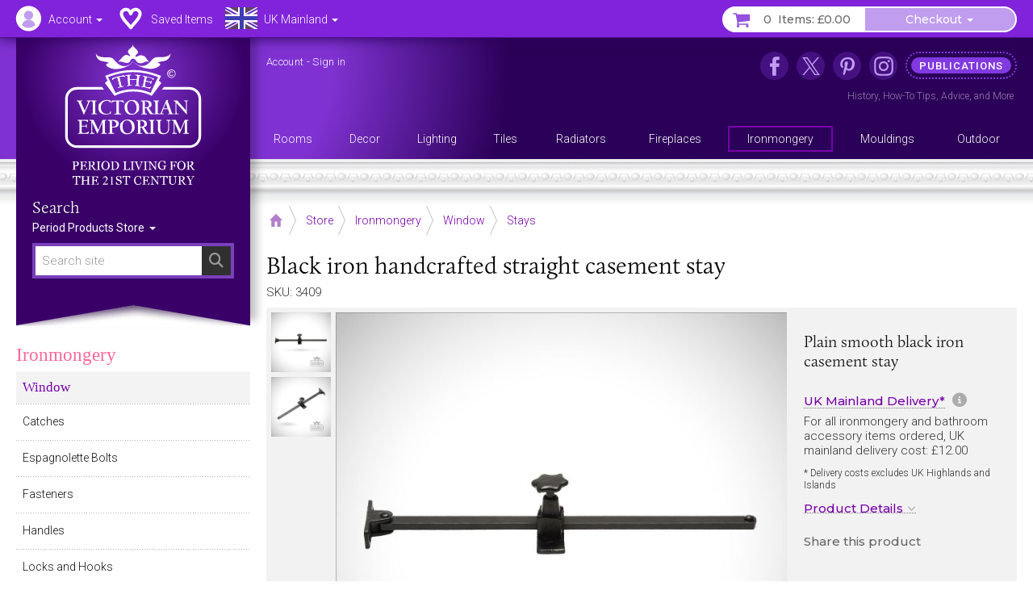

--- FILE ---
content_type: text/html; charset=UTF-8
request_url: https://www.thevictorianemporium.com/store/product/Black_iron_handcrafted_straight_casement_stay
body_size: 15879
content:
<!DOCTYPE html>
<html lang="en" class="no-js">
<head>
<meta charset="utf-8">
<meta name="copyright" content="The Victorian Emporium Ltd. All rights reserved.">
<meta name="viewport" content="width=device-width, initial-scale=1" id="viewport-meta">
<meta name="SKYPE_TOOLBAR" content="SKYPE_TOOLBAR_PARSER_COMPATIBLE"> 
<title>Black iron handcrafted straight casement stay | Stays</title>
<meta name="description" content="Buy Black iron handcrafted straight casement stay, Stays - Plain smooth black iron casement stay" />
<meta name="keywords" content="handcrafted,straight,casement,black,iron,stay, Stays" />
<link rel="canonical" href="https://www.thevictorianemporium.com/store/product/Black_iron_handcrafted_straight_casement_stay" />
<meta property="og:title" content="Black iron handcrafted straight casement stay | Stays" />
<meta property="og:description" content="Buy Black iron handcrafted straight casement stay, Stays - Plain smooth black iron casement stay" />
<meta property="og:url" content="https://www.thevictorianemporium.com/store/product/Black_iron_handcrafted_straight_casement_stay" />
<meta property="og:type" content="product">
<meta property="og:image" content="https://www.thevictorianemporium.com/images/uploads/products/3409/traditional_cast_door_furniture_latches_casement_stay_black_hand_forged_old_classical_victorian_decorative_reclaimed-ve1126__large.jpg">

<meta name="application-name" content="Victorian Emporium">

<link rel="apple-touch-icon" sizes="57x57" href="/images/icons/apple-icon-57x57.png">
<link rel="apple-touch-icon" sizes="60x60" href="/images/icons/apple-icon-60x60.png">
<link rel="apple-touch-icon" sizes="72x72" href="/images/icons/apple-icon-72x72.png">
<link rel="apple-touch-icon" sizes="76x76" href="/images/icons/apple-icon-76x76.png">
<link rel="apple-touch-icon" sizes="114x114" href="/images/icons/apple-icon-114x114.png">
<link rel="apple-touch-icon" sizes="120x120" href="/images/icons/apple-icon-120x120.png">
<link rel="apple-touch-icon" sizes="144x144" href="/images/icons/apple-icon-144x144.png">
<link rel="apple-touch-icon" sizes="152x152" href="/images/icons/apple-icon-152x152.png">
<link rel="apple-touch-icon" sizes="180x180" href="/images/icons/apple-icon-180x180.png">
<link rel="icon" type="image/png" sizes="192x192"  href="/images/icons/android-icon-192x192.png">
<link rel="icon" type="image/png" sizes="32x32" href="/images/icons/favicon-32x32.png">
<link rel="icon" type="image/png" sizes="96x96" href="/images/icons/favicon-96x96.png">
<link rel="icon" type="image/png" sizes="16x16" href="/images/icons/favicon-16x16.png">
<link rel="manifest" href="/manifest.json">
<meta name="msapplication-TileColor" content="#ffffff">
<meta name="msapplication-TileImage" content="/images/icons/ms-icon-144x144.png">
<meta name="theme-color" content="#3A2264">



	
	


<script>window.VE=window.VE||{};VE.environment="live";VE.current_url="https:\/\/www.thevictorianemporium.com\/store\/product\/Black_iron_handcrafted_straight_casement_stay";</script>




<script>
window.VE=window.VE||{},VE.url=window.location.href;var html=document.getElementsByTagName("html")[0];if(html.className=html.className.replace("no-js","js"),VE.isMobile=/Android|webOS|iPhone|iPad|iPod|BlackBerry|IEMobile|Opera Mini/i.test(navigator.userAgent),VE.isMobile&&html.classList.add("is-mobile"),VE.touchEnabled="ontouchstart"in window||navigator.maxTouchPoints>0||navigator.msMaxTouchPoints>0,VE.touchEnabled?html.classList.add("touch-enabled"):html.classList.add("touch-disabled"),VE.enableFeatures=!0,/MSIE (\d+\.\d+);/.test(navigator.userAgent)){var ieversion=new Number(RegExp.$1);ieversion<=7&&(VE.enableFeatures=!1)}window.requestAnimationFrame||(window.requestAnimationFrame=window.webkitRequestAnimationFrame||window.mozRequestAnimationFrame||window.oRequestAnimationFrame||window.msRequestAnimationFrame||function(e,n){return window.setTimeout(e,1e3/60)}),window.cancelRequestAnimationFrame||(window.cancelRequestAnimationFrame=window.webkitCancelRequestAnimationFrame||window.mozCancelRequestAnimationFrame||window.oCancelRequestAnimationFrame||window.msCancelRequestAnimationFrame||clearTimeout),document.addEventListener("DOMContentLoaded",(function(){const e=["keydown","mousemove","wheel","touchmove","touchstart","touchend"],n=setTimeout(i,5e3);function t(){i(),clearTimeout(n),e.forEach((function(e){window.removeEventListener(e,t,{passive:!0})}))}function i(){document.querySelectorAll("script[delay]").forEach((function(e){e.setAttribute("src",e.getAttribute("delay"))}))}e.forEach((function(e){window.addEventListener(e,t,{passive:!0})}))}));
</script>




<link rel="preconnect" href="https://js.sentry-cdn.com" crossorigin>
<link rel="preconnect" href="https://static.cloudflareinsights.com" crossorigin>
<link rel="preconnect" href="https://www.googletagmanager.com" crossorigin>
<link rel="dns-prefetch" href="https://js.sentry-cdn.com">
<link rel="dns-prefetch" href="https://static.cloudflareinsights.com">
<link rel="dns-prefetch" href="https://www.googletagmanager.com">




<script>
  window.sentryOnLoad = function () {
    Sentry.init({
      environment: "production",
      
      ignoreErrors: [
        /^BufferLoader: XHR error for undefined$/,
        /ResizeObserver loop limit exceeded/i,
        /Non-Error promise rejection captured/i,
        /^Load failed$/i,
        /^TypeError: Load failed$/i,
        /^TypeError: Failed to fetch$/i,
      ],
      
      denyUrls: [
        /embed.tawk.to/,
        /ct.pinterest.com/,
        /.*.pinimg.com/i, // Add Pinterest image domain
        /connect.facebook.net/i,
        /.*.clarity.ms/i,
      ],
      
      beforeSend(event, hint) {
        const error = hint?.originalException;
        const message = error?.message || event.exception?.values?.[0]?.value || "";
        
        // Check if it's a "Load failed" error
        const isLoadFailedError = (
          message === "Load failed" ||
          message === "TypeError: Load failed" ||
          message.includes("Load failed")
        );
        
        // Check for Pinterest in multiple locations
        const stackFrames = event.exception?.values?.[0]?.stacktrace?.frames || [];
        const hasPinterestStack = stackFrames.some(frame => 
          frame.filename?.includes("pinterest.com") || 
          frame.filename?.includes("pinimg.com")
        );
        
        const hasPinterestInEvent = (
          event.request?.url?.includes("pinterest") ||
          JSON.stringify(event).includes("pinterest") ||
          JSON.stringify(event).includes("pinimg")
        );
        
        // Consolidate Pinterest error filtering
        const isPinterestError = (
          message.includes("Could not establish connection") ||
          isLoadFailedError
        );
        
        if (isPinterestError && (hasPinterestStack || hasPinterestInEvent)) {
          return null;
        }
        
        // Also filter generic "Load failed" from third-party scripts
        if (isLoadFailedError && stackFrames.length === 0) {
          return null; // Likely a blocked third-party script
        }
        
        return event;
      },
      
      beforeSendTransaction(event) {
        const transaction = event.transaction || "";
        const thirdPartyDomains = ['clarity.ms', 'sharethis.com', 'tawk.to', 'pinterest.com'];
        
        if (thirdPartyDomains.some(domain => transaction.includes(domain))) {
          return null;
        }
        
        return event;
      },
      
      tracesSampleRate: 0.1,
      tracePropagationTargets: ["thevictorianemporium.com"],
    });
  };
</script>
<script src="https://js.sentry-cdn.com/04c73a8904f94a50bf3561527143a329.min.js" crossorigin="anonymous"></script><script>window.Sentry && Sentry.onLoad(function () { Sentry.setTag("ee_version", "7.5.16"); });</script>






<!-- connect to domain of font files -->
<link rel="preconnect" href="https://fonts.googleapis.com">
<link rel="preconnect" href="https://fonts.gstatic.com" crossorigin>
<link rel="preconnect" href="https://use.typekit.net" crossorigin>

<!-- optionally increase loading priority -->
<link rel="preload" as="style" href="https://fonts.googleapis.com/css2?family=Montserrat:wght@400;500&family=Roboto:wght@300;400;500&display=swap">
<!-- async CSS -->
<link rel="stylesheet" media="print" onload="this.onload=null;this.removeAttribute('media');" href="https://fonts.googleapis.com/css2?family=Montserrat:wght@400;500&family=Roboto:wght@300;400;500&display=swap">
<!-- no-JS fallback -->
<noscript><link rel="stylesheet" href="https://fonts.googleapis.com/css2?family=Montserrat:wght@400;500&family=Roboto:wght@300;400;500&display=swap"></noscript>







<link rel="stylesheet" type="text/css" href="/app/assets/bootstrap/css/master.css">




<link rel="stylesheet" type="text/css" href="/app/assets/fonts/fontawesome/css/fontawesome.min.css?1701296894">
<link rel="stylesheet" type="text/css" href="/app/assets/fonts/fontawesome/css/regular.min.css?1701296894">
<link rel="stylesheet" type="text/css" href="/app/assets/fonts/fontawesome/css/v4-font-face.min.css?1701296894">
<link rel="stylesheet" type="text/css" href="/app/assets/fonts/fontawesome/css/v4-shims.min.css?1701296894">


<link rel="stylesheet" type="text/css" href="/app/assets/js/packages/mmenu/mmenu.css?1605360676">
<link rel="stylesheet" type="text/css" href="/app/assets/js/packages/jbreadcrumb/css/breadcrumb.css?1590664792">
<link rel="stylesheet" type="text/css" href="/app/assets/js/packages/fancybox/jquery.fancybox.min.css?1584568724">
<link rel="stylesheet" type="text/css" href="/app/assets/js/packages/swiper/css/swiper.min.css?1592288328">


	
<link rel="stylesheet" type="text/css" href="/app/assets/css/main.css?1767449264">
<link rel="stylesheet" type="text/css" href="/app/assets/css/menus.css?1759396797">
<link rel="stylesheet" type="text/css" href="/app/assets/css/content.css?1767444388">



	<link rel="stylesheet" type="text/css" href="/app/assets/css/product_options.css?1749214031">
	<link rel="stylesheet" type="text/css" href="/app/assets/css/saved_items.css?1715588736">



	
	<link rel="stylesheet" type="text/css" href="/app/assets/js/packages/magiczoom/magiczoom.css?1677486052">
	<link rel="stylesheet" type="text/css" href="/app/assets/js/packages/magiczoom/magicscroll.css?1677486092">
	<link rel="stylesheet" type="text/css" href="/app/assets/js/packages/msdropdown/css/dd.css?1463883584">
	<link rel="stylesheet" type="text/css" href="/app/assets/js/packages/selectToUISlider/css/ui.slider.extras.css?1242216110">
	<link rel="stylesheet" type="text/css" href="/app/assets/css/products.css?1759248001">
	<link rel="stylesheet" type="text/css" href="/app/assets/css/xsell.css?1722511907">














	
	
		<!-- Google Tag Manager -->
<script>!function(){"use strict";function l(e){for(var t=e,r=0,n=document.cookie.split(";");r<n.length;r++){var o=n[r].split("=");if(o[0].trim()===t)return o[1]}}function s(e){return localStorage.getItem(e)}function u(e){return window[e]}function A(e,t){e=document.querySelector(e);return t?null==e?void 0:e.getAttribute(t):null==e?void 0:e.textContent}var e=window,t=document,r="script",n="dataLayer",o="https://sgtm.thevictorianemporium.com",a="https://load.sgtm.thevictorianemporium.com",i="dpp18cgdeaiet",c="8k=aWQ9R1RNLVdYNTVIOVE%3D&sort=desc",g="cookie",v="exp_uid_hash",E="",d=!1;try{var d=!!g&&(m=navigator.userAgent,!!(m=new RegExp("Version/([0-9._]+)(.*Mobile)?.*Safari.*").exec(m)))&&16.4<=parseFloat(m[1]),f="stapeUserId"===g,I=d&&!f?function(e,t,r){void 0===t&&(t="");var n={cookie:l,localStorage:s,jsVariable:u,cssSelector:A},t=Array.isArray(t)?t:[t];if(e&&n[e])for(var o=n[e],a=0,i=t;a<i.length;a++){var c=i[a],c=r?o(c,r):o(c);if(c)return c}else console.warn("invalid uid source",e)}(g,v,E):void 0;d=d&&(!!I||f)}catch(e){console.error(e)}var m=e,g=(m[n]=m[n]||[],m[n].push({"gtm.start":(new Date).getTime(),event:"gtm.js"}),t.getElementsByTagName(r)[0]),v=I?"&bi="+encodeURIComponent(I):"",E=t.createElement(r),f=(d&&(i=8<i.length?i.replace(/([a-z]{8}$)/,"kp$1"):"kp"+i),!d&&a?a:o);E.async=!0,E.src=f+"/"+i+".js?"+c+v,null!=(e=g.parentNode)&&e.insertBefore(E,g)}();</script>
<!-- End Google Tag Manager -->
	

	
	

	 

	




</head>
<body class="" data-catid="305" data-parent-cat="33" data-entry="3409" data-section="store" data-page="product">



	<!-- Google Tag Manager (noscript) -->
<noscript><iframe src="https://load.sgtm.thevictorianemporium.com/ns.html?id=GTM-WX55H9Q" height="0" width="0" style="display:none;visibility:hidden"></iframe></noscript>
<!-- End Google Tag Manager (noscript) -->





<div id="skip-link"><a href="#content">Skip to content - Black iron handcrafted straight casement stay</a></div>

<div id="outer-wrapper">

	<div id="header-bar" class="sticky mm-fixed fixfixed" role="navigation">
		<div id="header-toolbar"></div>
		<div id="headerbar-nav" class="container">
			
			<a href="https://www.thevictorianemporium.com/" target="_top" id="headerbar-logo"><img src="/app/assets/svg/VE-MobileLogo.svg" width="105" height="55" alt="The Victorian Emporium" title="The Victorian Emporium"></a>

<ul class="nav nav-pills">

	
	<li class="visible-xs visible-sm">
		<a id="btn-menu" href="#slidein-menu" class="navbar-toggle pull-left" aria-controls="slidein-menu">
			<span class="sr-only">Menu</span>
			<span class="icon-bar"></span>
		</a>
	</li>
	

	<li id="headerbar-account" class="dropdown top-dropdown">
		<a href="https://www.thevictorianemporium.com/account" class="icon dropdown-toggle" data-toggle="dropdown" title="Account"><span class="hidden-xs hidden-sm">Account </span><b class="caret"></b></a>
		<ul class="dropdown-menu">

			<li role="presentation" class="loggedin dropdown-header screen_name">Account</li>
			<li class="loggedin"><a href="https://www.thevictorianemporium.com/?ACT=488&return=store%2Fproduct%2FBlack_iron_handcrafted_straight_casement_stay"><i class="fa fa-sign-out fa-fw" aria-hidden="true"></i> Sign out</a></li>

			<li class="loggedout dropdown-header" role="presentation">Account Login</li>
			<li class="loggedout"><a href="https://www.thevictorianemporium.com/account/login" class="modal-window" data-href="/account/ajax_login?return=store%2Fproduct%2FBlack_iron_handcrafted_straight_casement_stay"><i class="fa fa-sign-in fa-fw" aria-hidden="true"></i> Sign In</a></li>
			<li class="loggedout"><a href="https://www.thevictorianemporium.com/account/register"><i class="fa fa-pencil-square-o fa-fw" aria-hidden="true"></i> Register</a></li>

			<li><a href="https://www.thevictorianemporium.com/account"><i class="fa fa-user fa-fw" aria-hidden="true"></i> My Account</a></li>

			<li role="presentation"><hr></li>

			<li><a href="https://www.thevictorianemporium.com/account/saved-items"><i class="fa fa-heart fa-fw" aria-hidden="true"></i> My Saved Items</a></li>
			<li><a href="https://www.thevictorianemporium.com/wishlist"><i class="fa fa-check-circle-o fa-fw" aria-hidden="true"></i> Specify Wishlist</a></li>

			<li class="visible-xxs" role="presentation"><hr></li>
			<li id="account-headerbar-location" class="headerbar-location visible-xxs">
			<form class="header_location_form save_location_form" method="post" action="https://www.thevictorianemporium.com/store/product/Black_iron_handcrafted_straight_casement_stay"  >
<div class='hiddenFields'>
<input type="hidden" name="ACT" value="32" />
<input type="hidden" name="RET" value="https://www.thevictorianemporium.com/store/product/Black_iron_handcrafted_straight_casement_stay" />
<input type="hidden" name="URI" value="store/product/Black_iron_handcrafted_straight_casement_stay" />
<input type="hidden" name="FRM" value="c437b0531e9d0828837d4a06b4e0c2cc" />
<input type="hidden" name="return" value="store/product/Black_iron_handcrafted_straight_casement_stay" />
<input type="hidden" name="ERR" value="Kjxdrk2A+s2XKgsG9Z/pEfS0q4suZlr/38K2Kmy1Ihc=" />
<input type="hidden" name="RLS" value="+wWMMqk571pjn2v8CI95DgOiMDEk9YhH7nPoVd+lh0c=" />
<input type="hidden" name="site_id" value="1" />
<input type="hidden" name="csrf_token" value="b09d9154c7645ff677003192aeab21e3630fe202" />
</div>


				<input type="hidden" name="save_member_data" value="yes">
				<ul class="location-select">
				
					<li class="UK active"><label class="UK icon" title="Excludes UK Highlands and Islands"><input type="radio" name="region" value="UK" checked="checked" data-label="UK Mainland">UK Mainland</label></li>
					
				
					<li class="UK_OTHER"><label class="UK_OTHER icon" title="UK Highlands and Islands only"><input type="radio" name="region" value="UK_OTHER" data-label="UK Other">UK Other</label></li>
					<li role="separator" class="divider"></li>
				
					<li class="EU"><label class="EU icon" title="European Union"><input type="radio" name="region" value="EU" data-label="EU">EU</label></li>
					
				
					<li class="US"><label class="US icon" title="United States"><input type="radio" name="region" value="US" data-label="US">US</label></li>
					
				
					<li class="WORLD"><label class="WORLD icon" title="Rest of World"><input type="radio" name="region" value="WORLD" data-label="Worldwide">Worldwide</label></li>
					
				
				</ul>
			</form>
			</li>

		</ul>
	</li>

	<li id="headerbar-lists" class="dropdown top-dropdown hidden-xs">
		<a href="https://www.thevictorianemporium.com/account/saved-items" class="icon" title="My Lists"><span class="hidden-xs hidden-sm">Saved Items</span></a>
	</li>

	<li id="headerbar-location" class="headerbar-location dropdown location-select top-dropdown hidden-xxs">
	<form class="header_location_form save_location_form" method="post" action="https://www.thevictorianemporium.com/store/product/Black_iron_handcrafted_straight_casement_stay"  >
<div class='hiddenFields'>
<input type="hidden" name="ACT" value="32" />
<input type="hidden" name="RET" value="https://www.thevictorianemporium.com/store/product/Black_iron_handcrafted_straight_casement_stay" />
<input type="hidden" name="URI" value="store/product/Black_iron_handcrafted_straight_casement_stay" />
<input type="hidden" name="FRM" value="8781b687eb3b8cdb63f83df0e1ebbd19" />
<input type="hidden" name="return" value="store/product/Black_iron_handcrafted_straight_casement_stay" />
<input type="hidden" name="ERR" value="tgIbA9frsGznE1M3lNSnjzgu0IJm+7Xo/DEw02mrZZI=" />
<input type="hidden" name="RLS" value="gOw0coGy7KSFqXNe3meHp9aNiGxnLjsZoR4s7EUXa+A=" />
<input type="hidden" name="site_id" value="1" />
<input type="hidden" name="csrf_token" value="b09d9154c7645ff677003192aeab21e3630fe202" />
</div>


		<input type="hidden" name="save_member_data" value="yes">
		
			<a href="#" class="icon icon-location dropdown-toggle UK" data-toggle="dropdown" title="Excludes UK Highlands and Islands">
				<span class="location-label hidden-xs hidden-sm">UK Mainland</span>
				<b class="caret"></b>
			</a>
		
		<ul class="dropdown-menu">
			<li class="dropdown-header">Location</li>
			
				<li class="UK active"><label class="UK icon" title="Excludes UK Highlands and Islands"><input type="radio" name="region" value="UK" checked="checked" data-label="UK Mainland">UK Mainland</label></li>
				
			
				<li class="UK_OTHER"><label class="UK_OTHER icon" title="UK Highlands and Islands only"><input type="radio" name="region" value="UK_OTHER" data-label="UK Other">UK Other</label></li>
				<li role="separator" class="divider"></li>
			
				<li class="EU"><label class="EU icon" title="European Union"><input type="radio" name="region" value="EU" data-label="EU">EU</label></li>
				
			
				<li class="US"><label class="US icon" title="United States"><input type="radio" name="region" value="US" data-label="US">US</label></li>
				
			
				<li class="WORLD"><label class="WORLD icon" title="Rest of World"><input type="radio" name="region" value="WORLD" data-label="Worldwide">Worldwide</label></li>
				
			
		</ul>
	</form>
	</li>

	<li id="header-basket" class="pull-right">
		<div class="btn-group">
			<a href="https://www.thevictorianemporium.com/store/basket" class="icon btn basket-btn header-totals" title="My Basket"><span class="items_count cart_items_count faded">&ndash;</span> <span class="items_total">Items: <span class="cart_subtotal_plus_tax faded">£&ndash;.&ndash;&ndash;</span></span></a>
			<div class="btn-group cart-items">
				<a href="https://www.thevictorianemporium.com/store/basket" class="btn btn-default dropdown-toggle items-btn" data-toggle="dropdown" aria-label="Checkout"> <span class="hidden-xxs">Checkout</span> <span class="caret"></span></a>
				<ul class="dropdown-menu">
					<li class="cart-loader"><i class="fa fa-refresh fa-spin"></i></li>
					<li class="header-basket-btn">
						<a href="https://www.thevictorianemporium.com/store/basket" class="btn btn-pink btn-md btn-block rounded basket-link">Basket</a>
					</li>
				</ul>
			</div>
		</div>
	</li>
</ul>

		</div>
	</div>

	<header id="header-wrapper">
	
		<div id="header" role="banner" class="container">
			<div id="header-inner">
				
				<div id="drape" class="hidden-xs hidden-sm">
					<div class="inner">
						<div id="logo"><a href="https://www.thevictorianemporium.com/"><img src="/app/assets/svg/VE-MainLogo-web-white-min.svg" alt="The Victorian Emporium - Period living for the 21st century" width="170" height="174" class="img-responsive center-block"></a></div>
						<div id="sitesearch" role="search">
							<label class="searchsite-title" for="drape-search">Search</label>
							

	<form class="site-search has-options" method="post" action="https://www.thevictorianemporium.com/"  >
<div class='hiddenFields'>
<input type="hidden" name="params" value="eyJyZXF1aXJlZCI6ImtleXdvcmRzIn0" />
<input type="hidden" name="ACT" value="249" />
<input type="hidden" name="site_id" value="1" />
<input type="hidden" name="csrf_token" value="b09d9154c7645ff677003192aeab21e3630fe202" />
</div>


		
		<div class="search-field">
			<input name="keywords" class="search-input data-hj-whitelist" id="drape-search" type="text" title="Search site" required="required" value="" size="20" maxlength="100" placeholder="Search site" autocomplete="off">
			
				<button type="submit" class="search-button hover" aria-label="Search"><span class="sr-only">Search</span><span class="icon fa fa-search" aria-hidden="true"></span></button>
			
		</div>

	

			<div class="dropdown channel-select">
				<button class="btn dropdown-toggle options" type="button" id="drapeChannelSelectMenu" aria-label="Sort By" data-toggle="dropdown" aria-haspopup="true" aria-expanded="true">
					
						Period Products Store
					
					<span class="selector"><span class="caret"></span></span>
				</button>

				<ul class="dropdown-menu dropdown-radio" aria-labelledby="drapeChannelSelectMenu">
					
						<li class="active"><label><input type="radio" value="products" name="channel" checked><i>Period Products Store</i></label></li>
						
						<li><label><input type="radio" value="publications" name="channel"><i>Publications</i></label></li>
					
				</ul>
			</div>

	

	</form>



						</div>
					</div>
				</div>

				<div id="utility" class="hidden-xs hidden-sm">
	
					<p class="account_info">
						<a href="https://www.thevictorianemporium.com/account" class="screen_name" aria-label="Account">Account</a> -
						<a href="https://www.thevictorianemporium.com/?ACT=488&return=store%2Fproduct%2FBlack_iron_handcrafted_straight_casement_stay" class="loggedin">Sign out</a> 
						<a href="https://www.thevictorianemporium.com/account/login" class="loggedout modal-window" data-href="/account/ajax_login?return=store%2Fproduct%2FBlack_iron_handcrafted_straight_casement_stay">Sign in</a> 
					</p>
	

<ul id="header-links">
	
					
						<li class="nav1 icon facebook"><a href="https://www.facebook.com/thevictorianemporium" target="_blank" rel="noopener" title="The Victorian Emporium on Facebook" aria-label="The Victorian Emporium on Facebook"><span>Facebook</span></a>
							
						</li>
					
						<li class="nav2 icon x"><a href="https://twitter.com/VictorianStore" target="_blank" rel="noopener" title="The Victorian Emporium on X (Twitter)" aria-label="The Victorian Emporium on X (Twitter)"><span>X Twitter</span></a>
							
						</li>
					
						<li class="nav3 icon pinterest"><a href="https://www.pinterest.com/victorianstore/" target="_blank" rel="noopener" title="The Victorian Emporium on Pinterest" aria-label="The Victorian Emporium on Pinterest"><span>Pinterest</span></a>
							
						</li>
					
						<li class="nav4 icon instagram"><a href="https://www.instagram.com/victorianemporium/" target="_blank" rel="noopener" title="The Victorian Emporium on Instagram" aria-label="The Victorian Emporium on Instagram"><span>Instagram</span></a>
							
						</li>
					
						<li class="nav5 tag"><a href="https://www.thevictorianemporium.com/publications" title="Read more in our publications section" aria-label="Read more in our publications section"><span>Publications</span></a>
							<div class="navinfo"><a href="/publications/history">History</a>, <a href="/publications/tips">How-To Tips</a>, <a href="/publications/advice">Advice</a>, and <a href="/publications" aria-label="Read more in our Publications section">More</a></div>
						</li>
					
</ul>
				</div>

				<div id="main-menu" class="row hidden-xs">
					<nav id="nav" itemscope itemtype="http://schema.org/SiteNavigationElement">

						
							<ul id="topnav">
							
								<li itemprop="name" class="level1" data-catid="59">
									<a itemprop="url" href="https://www.thevictorianemporium.com/store/category/rooms" class="level1" aria-haspopup="true"><span>Rooms</span></a>
								</li>
							
								<li itemprop="name" class="level1" data-catid="60">
									<a itemprop="url" href="https://www.thevictorianemporium.com/store/category/decor" class="level1" aria-haspopup="true"><span>Decor</span></a>
								</li>
							
								<li itemprop="name" class="level1" data-catid="4">
									<a itemprop="url" href="https://www.thevictorianemporium.com/store/category/lighting" class="level1" aria-haspopup="true"><span>Lighting</span></a>
								</li>
							
								<li itemprop="name" class="level1" data-catid="1">
									<a itemprop="url" href="https://www.thevictorianemporium.com/store/category/tiles" class="level1" aria-haspopup="true"><span>Tiles</span></a>
								</li>
							
								<li itemprop="name" class="level1" data-catid="31">
									<a itemprop="url" href="https://www.thevictorianemporium.com/store/category/radiators" class="level1" aria-haspopup="true"><span>Radiators</span></a>
								</li>
							
								<li itemprop="name" class="level1" data-catid="291">
									<a itemprop="url" href="https://www.thevictorianemporium.com/store/category/fireplaces" class="level1" aria-haspopup="true"><span>Fireplaces</span></a>
								</li>
							
								<li itemprop="name" class="level1" data-catid="33">
									<a itemprop="url" href="https://www.thevictorianemporium.com/store/category/ironmongery" class="level1" aria-haspopup="true"><span>Ironmongery</span></a>
								</li>
							
								<li itemprop="name" class="level1" data-catid="290">
									<a itemprop="url" href="https://www.thevictorianemporium.com/store/category/mouldings" class="level1" aria-haspopup="true"><span>Mouldings</span></a>
								</li>
							
								<li itemprop="name" class="level1" data-catid="61">
									<a itemprop="url" href="https://www.thevictorianemporium.com/store/category/outdoor-and-garden" class="level1" aria-haspopup="true"><span>Outdoor</span></a>
								</li>
							
							</ul>
						

					</nav>
				</div>

			</div>
		</div>
		<div class="header-decor"></div>
</header>

	<div id="wrapper">
		<div id="canvas" class="container-fixed">

			

			

			<div id="container" class="shade">

				



















	

	
	

	
	








 




	
	
	
	
	

	

	
		
		
		
		
			 
				
			
		
	

	

	
	
	
<div class="container">

	<div id="main" role="main">

		
<div class="toolbar-container">
	<div class="toolbar">
		
			<div class="breadCrumbHolder module" itemscope itemtype="http://schema.org/BreadcrumbList">
		<div class="breadCrumb module">
			<ul>
	
				<li itemprop="itemListElement" itemscope itemtype="http://schema.org/ListItem" class="first"><a href="https://www.thevictorianemporium.com/" itemprop="item" class="breadcrumb-icon icon-home"><span class="sr-only" itemprop="name">Home</span></a><meta itemprop="position" content="0" /></li>

		
			
				<li itemprop="itemListElement" itemscope itemtype="http://schema.org/ListItem"><a href="https://www.thevictorianemporium.com/store" itemprop="item"><span itemprop="name">Store</span></a><meta itemprop="position" content="1" /></li> 		
				 <li itemprop="itemListElement" itemscope itemtype="http://schema.org/ListItem"><a href="https://www.thevictorianemporium.com/store/category/ironmongery" itemprop="item"><span itemprop="name">Ironmongery</span></a><meta itemprop="position" content="2" /></li> <li itemprop="itemListElement" itemscope itemtype="http://schema.org/ListItem"><a href="https://www.thevictorianemporium.com/store/category/window" itemprop="item"><span itemprop="name">Window</span></a><meta itemprop="position" content="3" /></li> <li itemprop="itemListElement" itemscope itemtype="http://schema.org/ListItem"><a href="https://www.thevictorianemporium.com/store/category/window-stays" itemprop="item"><span itemprop="name">Stays</span></a><meta itemprop="position" content="4" /></li>
			
			
			
			
			
		
		
	
		
	
			</ul>
		</div>
		<div class="shadeOverlay"></div>
	</div>
	
	

		<div class="search-bar">
			<button type="button" class="btn search-btn" data-toggle="collapse" data-target="#searchBar" aria-expanded="false" aria-controls="searchBar"><span class="sr-only">Search Site</span><span class="search-icon" aria-hidden="true"></span></button>
			<div class="collapse" id="searchBar">
				

	<form class="site-search has-options" method="post" action="https://www.thevictorianemporium.com/"  >
<div class='hiddenFields'>
<input type="hidden" name="params" value="eyJyZXF1aXJlZCI6ImtleXdvcmRzIn0" />
<input type="hidden" name="ACT" value="249" />
<input type="hidden" name="site_id" value="1" />
<input type="hidden" name="csrf_token" value="b09d9154c7645ff677003192aeab21e3630fe202" />
</div>


		
		<div class="search-field">
			<input name="keywords" class="search-input data-hj-whitelist" type="text" title="Search site" required="required" value="" size="20" maxlength="100" placeholder="Search site" autocomplete="off">
			
				<button type="submit" class="search-button hover" aria-label="Search"><span class="sr-only">Search</span><span class="icon fa fa-search" aria-hidden="true"></span></button>
			
		</div>

	

			<div class="dropdown channel-select">
				<button class="btn dropdown-toggle options" type="button" id="channelSelectMenu" aria-label="Sort By" data-toggle="dropdown" aria-haspopup="true" aria-expanded="true">
					
						Store
					
					<span class="selector"><span class="caret"></span></span>
				</button>

				<ul class="dropdown-menu dropdown-radio" aria-labelledby="channelSelectMenu">
					
						<li class="active"><label><input type="radio" value="products" name="channel" checked><i>Store</i></label></li>
						
						<li><label><input type="radio" value="publications" name="channel"><i>Publications</i></label></li>
					
				</ul>
			</div>

	

	</form>



			</div>
		</div>
		
	</div>
</div>


		<div class="row pad-left">

			<div id="main-content">

				<article id="content" itemscope itemtype="http://schema.org/Product">

					
						<meta itemprop="sku" content="3409">
						<meta itemprop="productID" content="3409">
						
							
							
						
					

					<div class="product-heading">
						
							<h1 itemprop="name"><span class="eepfe eepfe-6a0953cb53e462922a3803a89ed6907b"></span>Black iron handcrafted straight casement stay</h1>
						
						<p class="sku">SKU: 3409</p>
					</div>

					<div id="product" class="clearfix" data-entry-id="3409">

						<div class="product-display clearfix">
<span class="eepfe eepfe-48cd6ff807643d88fca1379bc95e42bd editAbsolute"></span>
							<div class="product-images">
								




	<div class="product-image">
		<div class="zoom-image">

			
			

			
				
					
					<a href="https://www.thevictorianemporium.com/images/uploads/products/3409/traditional_cast_door_furniture_latches_casement_stay_black_hand_forged_old_classical_victorian_decorative_reclaimed-ve1126__large.jpg" class="MagicZoom" id="zoom" data-options="zoomPosition: inner;">
						<img src="https://www.thevictorianemporium.com/images/uploads/products/3409/traditional_cast_door_furniture_latches_casement_stay_black_hand_forged_old_classical_victorian_decorative_reclaimed-ve1126__medium.jpg" class="image" alt="Black iron handcrafted straight casement stay" width="640" height="640" itemprop="image">
					</a>
				
			
			
		</div>
	</div>


	<div class="product-thumbs">
		<ul class="thumbs MagicScroll" id="productThumbs">

			

			
				
				<li>
					<a href="https://www.thevictorianemporium.com/images/uploads/products/3409/traditional_cast_door_furniture_latches_casement_stay_black_hand_forged_old_classical_victorian_decorative_reclaimed-ve1126__large.jpg" data-image-id="4662" data-zoom-id="zoom" data-image="https://www.thevictorianemporium.com/images/uploads/products/3409/traditional_cast_door_furniture_latches_casement_stay_black_hand_forged_old_classical_victorian_decorative_reclaimed-ve1126__large.jpg">
						<img src="https://www.thevictorianemporium.com/images/uploads/products/3409/traditional_cast_door_furniture_latches_casement_stay_black_hand_forged_old_classical_victorian_decorative_reclaimed-ve1126__thumb.jpg" alt="Traditional Cast Door Furniture Latches Casement Stay Black Hand Forged Old Classical Victorian Decorative Reclaimed Ve1126" width="74" height="74">
					</a>
				</li>
				
			
				
				<li>
					<a href="https://www.thevictorianemporium.com/images/uploads/products/3409/traditional_cast_door_furniture_latches_casement_stay_black_hand_forged_old_classical_victorian_decorative_reclaimed-ve1126b__large.jpg" data-image-id="4663" data-zoom-id="zoom" data-image="https://www.thevictorianemporium.com/images/uploads/products/3409/traditional_cast_door_furniture_latches_casement_stay_black_hand_forged_old_classical_victorian_decorative_reclaimed-ve1126b__large.jpg">
						<img src="https://www.thevictorianemporium.com/images/uploads/products/3409/traditional_cast_door_furniture_latches_casement_stay_black_hand_forged_old_classical_victorian_decorative_reclaimed-ve1126b__thumb.jpg" alt="Traditional Cast Door Furniture Latches Casement Stay Black Hand Forged Old Classical Victorian Decorative Reclaimed Ve1126b" width="74" height="74">
					</a>
				</li>
				
			
		
		</ul>
	</div>




							</div>

							<div class="product-info">

								<div class="info">

									<h2><span class="eepfe eepfe-1a494db83891a62dbe72e630ff717227"></span>Plain smooth black iron casement stay</h2>


	
	

		
									
										<h3><span class="modal-window" data-href="/checkout/x_shipping_location?return=store%2Fproduct%2FBlack_iron_handcrafted_straight_casement_stay&amp;submit=1">
											UK Mainland Delivery*
											
											</span>
											 <a href="/about/shipping_rates" target="_blank" class="shipping-info-tooltip fa fa-info-circle jqtooltip" aria-hidden="true" title="Our delivery fees may cover the cost of shipping oversized items or the full dispatch cost for multiple or any quantity of products from the same range."></a>
											</h3>
										
											
												<p>For all ironmongery and bathroom accessory items ordered, UK mainland delivery cost: £12.00</p>
											
											
										
										

<p class="smalltext">* Delivery costs excludes UK Highlands and Islands</p>


									
		
	



									

									<p><a href="#product-description" class="readmore scroll-to-anchor">Product Details</a></p>

									

								</div>

								<div class="product-share">
									<h3>Share this product</h3>
									<div class="share">
										<div class="sharethis-inline-share-buttons"></div>
									</div>
								</div>

							</div>

						</div>


						<div class="product-purchase clearfix only">
							<div id="purchase" itemprop="offers" itemscope itemtype="http://schema.org/Offer">

								<meta itemprop="url" content="https://www.thevictorianemporium.com/store/product/Black_iron_handcrafted_straight_casement_stay">
								<meta itemprop="itemCondition" content="NewCondition">
								<meta itemprop="priceCurrency" content="GBP">

								
									<meta itemprop="price" content="24.00">
								

								
									<meta itemprop="sku" content="3409">
								

								<div class="price-display product-options-container">

									<div class="pricetag">

										<div class="shortlist-container">
											<a class="shortlist shortlist-add">Save Item</a>
										</div>

										<div id="priceinfo">
											<span class="label">
<span class="eepfe eepfe-a28779126dfc03b2bd6484df9d5efa57"></span>
												
													Price
												
											</span>
											
											<span class="price">
<span class="eepfe eepfe-b14cc44771ecfc9656c59d1c7296b620"></span>
												
													£24.00
												
											</span>
										</div>

										
										
									</div>

									
									<div class="leadtime sprite-icon icon-delivery vertical-center"><span class="vertical-center-inner">
<span class="eepfe eepfe-901179d311995ccff5bf3da6106bdee7"></span>
										
											
												
													
														Delivery: 3 days
													
												
												
											
										
									</span></div>

								</div>

								<div class="product-options-container">
									<div class="product-options product-options-wrapper">

										

												
													<meta itemprop="availability" content="InStock">
												

												



	<form id="add_to_cart_form_3409" class="add_to_cart_form" name="add_to_cart_form_3409" method="post" action="https://www.thevictorianemporium.com/store/product/Black_iron_handcrafted_straight_casement_stay"  >
<div class='hiddenFields'>
<input type="hidden" name="ACT" value="27" />
<input type="hidden" name="RET" value="https://www.thevictorianemporium.com/store/product/Black_iron_handcrafted_straight_casement_stay" />
<input type="hidden" name="URI" value="store/product/Black_iron_handcrafted_straight_casement_stay" />
<input type="hidden" name="FRM" value="1b56e9d3049302ffebdd8f864f51bcb8" />
<input type="hidden" name="entry_id" value="3409" />
<input type="hidden" name="return" value="store/basket" />
<input type="hidden" name="error_handling" value="inline" />
<input type="hidden" name="AUP" value="rme764VORLz4Mtvxhu1qeFRispaht3Na3ieYzio/zHI=" />
<input type="hidden" name="AUW" value="0PBz2v1OFYJvfNLBy323PkSa9WIEjj04ZiSCiD0Pyh4=" />
<input type="hidden" name="AUS" value="uamPNHpbFnxfzoWYLEM7o+AhFzedMcJng4bIC885fIk=" />
<input type="hidden" name="OTF" value="YsVvJ/Q+x/D2FEgAUnSRxJjZ0pHgih4tY/L2x72aXZ0=" />
<input type="hidden" name="LIC" value="ZWuK+eAIC6erBNECPhF2j0+7ZZdw8mtBjfjOujXCM+U=" />
<input type="hidden" name="ERR" value="4SJ/FYqnqnXlhevihm7j6qA7IsDl4qEhSTBHPQDEU8E=" />
<input type="hidden" name="RLS" value="MdB/JeIUNphcd/DpnbpnT5aKVAjNx0IeOBvRutDoOp8=" />
<input type="hidden" name="NTX" value="9/oTcNs+OCN8Z215uSnGMSBpXNQa9kmk3WptBPjTZco=" />
<input type="hidden" name="NSH" value="tBle2LN7HLHssY3BEdPfjcQXrj1jvLM5B7ap6O/TYJ0=" />
<input type="hidden" name="site_id" value="1" />
<input type="hidden" name="csrf_token" value="b09d9154c7645ff677003192aeab21e3630fe202" />
</div>



		
		
		<input type="hidden" name="product_price" value="20" class="product_price">
		<input type="hidden" name="calculated_price" value="20" class="calculated_price">
		<input type="hidden" name="tax_rate" value="0.2" class="tax_rate">
		<input type="hidden" name="title" value="Black iron handcrafted straight casement stay">
		<input type="hidden" name="product_list_name" value="Product Detail">
		<input type="hidden" name="product_category" value="ironmongery/window/window-stays">
		<input type="hidden" name="product_brand" value="">
		
			<input type="hidden" name="confirm_dialog" value="xsell">
		
		
		
		
		

		<fieldset name="cart_options" class="cart_options">

			<noscript><p class="notice">You need to enable javascript to fully use these options</p></noscript>

			<div id="inline-errors" >
				<ul class="errors">
				
				
				</ul>
			</div>

			<div class="inner clearfix">

				

					
					






<div class="control-group field-select selects">
					<label>
						
						
							
							Size:
						
					</label>
				
					<div class="options-field">
						<select class="option options_select" name="item_options[product_size]">
						
							
	<option value="254mm  " class="option-products"
		
		
		

			
			
		
		
		
		
		
		
			
		
	>
		254mm  
	</option>



						
							
	<option value="304mm" class="option-products"
		
		 data-price="2" 
		

			
			
		
		
		
		
		
		
			
		
	>
		304mm
	</option>



						
							
	<option value="381mm" class="option-products"
		
		 data-price="2" 
		

			
			
		
		
		
		
		
		
			
		
	>
		381mm
	</option>



						
						</select>
					</div>
				
				
				</div>



				
			</div>

			<p class="sale-price">
				Price to Pay: 
				
					&pound;<span class="price-total">24.00</span> 
				
				
				<span class="tax">incl. VAT</span>
			</p>
			
		</fieldset>


<super-payment-method-title cartamount="2400" page="checkout" cartid="89776356" width="100%"></super-payment-method-title>


		
			<div class="add_to_cart">
				<div class="cart_inventory">
					<div class="cart_inventory_input">
						<label for="product_quantity_3409">Qty:</label>
						<input type="number" id="product_quantity_3409" name="quantity" min="1" step="1" placeholder="1">
					</div>
				</div>
				<button type="submit" name="add_to_cart" class="add_to_cart_btn">Add to Basket</button>
			</div>
		

		
			<div class="cart_extra clearfix element">
				
			</div>
			
			<div class="cart_info">
				
				<p class="sample_contents"></p>
			</div>
		

	</form>

											

<span class="eepfe eepfe-01662142b8b1356b6153774593bf3d2f"></span>

										
										<div class="product-wishlist-menu">
											<div class="wishlist-menu">
												<div class="expand-bttn btn btn-default btn-block">
													<span class="sr-only">Specify</span>
												</div>
											</div>
										</div>

									</div>
								</div>

							</div>

							<div id="product-description" class="product-description">
								<section class="section product-accordion collapseall openfirst">


									



									
										<div class="heading"><h2>Dimensions</h2></div>
									
									<div class="content clearfix" itemprop="description">

										<span class="eepfe eepfe-dd9824b43c660c39ba3e7014fb70c622"></span>

										
											
											<div class="description">Comes in a choice of 3 sizes<br />
254mm&nbsp;<br />
304mm&nbsp;<br />
381mm</div>
										
										
										

										

										
									</div>




									
									 





								
								
									
									
																					





	



									


	
										<div class="heading shipping-block-header">
											<h2>We ship worldwide! <i class="shipping-icon"></i></h2>
										</div>
										<div class="content shipping-block-content">
											<p>We can ship many of our products to any country*. You can request a shipping quote from your basket where we can arrange a shipping cost for you to checkout with.</p>
											<p class="note smalltext">*excludes fragile and breakable items</p>
											<a href="/store/quote_request" class="shipping-button">Get shipping quote.</a>
										</div>
	

									 









	

								

									
									

										
	
											<div id="range" class="heading xsell-sets"><h2>Other products in this range</h2></div>
														<div class="content clearfix">
															Product Group - Casement Stay
															<div class="swiper-carousel swiper-related featured-items element" data-entry-id="44917">
																<div class="swiper-container">
																	<div class="swiper-wrapper">
													
																			<div class="item swiper-slide">
																				<div class="item-entry" data-entry-id="3406">
																					<div class="image">
																						<a href="https://www.thevictorianemporium.com/store/product/Black_iron_handcrafted_casement_stay_-_choice_of_4_sizes">
																							

																								
																								<img data-src="https://www.thevictorianemporium.com/images/uploads/products/3406/traditional_cast_door_furniture_latches_casement_stay_black_hand_forged_old_classical_victorian_decorative_reclaimed-ve905__thumb.jpg" src="/images/site/product-placeholder-thumb.jpg" class="swiper-lazy" width="360" height="360" alt="Black iron handcrafted monkey tail casement stay - choice of 3 sizes">
																								<noscript><img src="https://www.thevictorianemporium.com/images/uploads/products/3406/traditional_cast_door_furniture_latches_casement_stay_black_hand_forged_old_classical_victorian_decorative_reclaimed-ve905__thumb.jpg" width="360" height="360" alt="Black iron handcrafted monkey tail casement stay - choice of 3 sizes"></noscript>
																								<div class="lazy-preloader swiper-lazy-preloader"></div>

																							
																							<h3 class="title">Black iron handcrafted casement stay - choice of 4 sizes</h3>
																						</a>
																					</div>
																				</div>
																			</div>
													
												
													
																			<div class="item swiper-slide">
																				<div class="item-entry" data-entry-id="3408">
																					<div class="image">
																						<a href="https://www.thevictorianemporium.com/store/product/black_iron_handcrafted_casement_stay4">
																							

																								
																								<img data-src="https://www.thevictorianemporium.com/images/uploads/products/3408/traditional_cast_door_furniture_latches_casement_stay_black_hand_forged_old_classical_victorian_decorative_reclaimed-ve1078__thumb-wm.jpg" src="/images/site/product-placeholder-thumb.jpg" class="swiper-lazy" width="360" height="360" alt="Black iron handcrafted monkey tail casement stay - choice of 3 sizes">
																								<noscript><img src="https://www.thevictorianemporium.com/images/uploads/products/3408/traditional_cast_door_furniture_latches_casement_stay_black_hand_forged_old_classical_victorian_decorative_reclaimed-ve1078__thumb-wm.jpg" width="360" height="360" alt="Black iron handcrafted monkey tail casement stay - choice of 3 sizes"></noscript>
																								<div class="lazy-preloader swiper-lazy-preloader"></div>

																							
																							<h3 class="title">Black iron handcrafted casement stay</h3>
																						</a>
																					</div>
																				</div>
																			</div>
													
												
													
																			<div class="item swiper-slide">
																				<div class="item-entry" data-entry-id="3412">
																					<div class="image">
																						<a href="https://www.thevictorianemporium.com/store/product/Black_iron_handcrafted_casement_stay_-_choice_of_3_sizes">
																							

																								
																								<img data-src="https://www.thevictorianemporium.com/images/uploads/products/3412/traditional_cast_door_furniture_latches_casement_stay_black_hand_forged_old_classical_victorian_decorative_reclaimed-ve1184__thumb.jpg" src="/images/site/product-placeholder-thumb.jpg" class="swiper-lazy" width="360" height="360" alt="Black iron handcrafted monkey tail casement stay - choice of 3 sizes">
																								<noscript><img src="https://www.thevictorianemporium.com/images/uploads/products/3412/traditional_cast_door_furniture_latches_casement_stay_black_hand_forged_old_classical_victorian_decorative_reclaimed-ve1184__thumb.jpg" width="360" height="360" alt="Black iron handcrafted monkey tail casement stay - choice of 3 sizes"></noscript>
																								<div class="lazy-preloader swiper-lazy-preloader"></div>

																							
																							<h3 class="title">Black iron handcrafted casement stay - choice of 3 sizes</h3>
																						</a>
																					</div>
																				</div>
																			</div>
													
												
													
																			<div class="item swiper-slide">
																				<div class="item-entry" data-entry-id="3405">
																					<div class="image">
																						<a href="https://www.thevictorianemporium.com/store/product/Black_iron_handcrafted_casement_stay_-_choice_of_sizes">
																							

																								
																								<img data-src="https://www.thevictorianemporium.com/images/uploads/products/3405/traditional_cast_door_furniture_latches_casement_stay_black_hand_forged_old_classical_victorian_decorative_reclaimed-ve858__thumb.jpg" src="/images/site/product-placeholder-thumb.jpg" class="swiper-lazy" width="360" height="360" alt="Black iron handcrafted monkey tail casement stay - choice of 3 sizes">
																								<noscript><img src="https://www.thevictorianemporium.com/images/uploads/products/3405/traditional_cast_door_furniture_latches_casement_stay_black_hand_forged_old_classical_victorian_decorative_reclaimed-ve858__thumb.jpg" width="360" height="360" alt="Black iron handcrafted monkey tail casement stay - choice of 3 sizes"></noscript>
																								<div class="lazy-preloader swiper-lazy-preloader"></div>

																							
																							<h3 class="title">Black iron handcrafted casement stay - choice of sizes</h3>
																						</a>
																					</div>
																				</div>
																			</div>
													
												
													
																			<div class="item swiper-slide">
																				<div class="item-entry" data-entry-id="3413">
																					<div class="image">
																						<a href="https://www.thevictorianemporium.com/store/product/black_iron_handcrafted_casement_stay711">
																							

																								
																								<img data-src="https://www.thevictorianemporium.com/images/uploads/products/3413/traditional_cast_door_furniture_latches_casement_stay_black_hand_forged_old_classical_victorian_decorative_reclaimed-ve1600__thumb.jpg" src="/images/site/product-placeholder-thumb.jpg" class="swiper-lazy" width="360" height="360" alt="Black iron handcrafted monkey tail casement stay - choice of 3 sizes">
																								<noscript><img src="https://www.thevictorianemporium.com/images/uploads/products/3413/traditional_cast_door_furniture_latches_casement_stay_black_hand_forged_old_classical_victorian_decorative_reclaimed-ve1600__thumb.jpg" width="360" height="360" alt="Black iron handcrafted monkey tail casement stay - choice of 3 sizes"></noscript>
																								<div class="lazy-preloader swiper-lazy-preloader"></div>

																							
																							<h3 class="title">Black iron handcrafted cupped casement stay</h3>
																						</a>
																					</div>
																				</div>
																			</div>
													
												
													
																			<div class="item swiper-slide">
																				<div class="item-entry" data-entry-id="3410">
																					<div class="image">
																						<a href="https://www.thevictorianemporium.com/store/product/black_iron_handcrafted_monkey_tail_casement_stay_1">
																							

																								
																								<img data-src="https://www.thevictorianemporium.com/images/uploads/products/3410/traditional_cast_door_furniture_latches_casement_stay_black_hand_forged_old_classical_victorian_decorative_reclaimed-ve1180__thumb.jpg" src="/images/site/product-placeholder-thumb.jpg" class="swiper-lazy" width="360" height="360" alt="Black iron handcrafted monkey tail casement stay - choice of 3 sizes">
																								<noscript><img src="https://www.thevictorianemporium.com/images/uploads/products/3410/traditional_cast_door_furniture_latches_casement_stay_black_hand_forged_old_classical_victorian_decorative_reclaimed-ve1180__thumb.jpg" width="360" height="360" alt="Black iron handcrafted monkey tail casement stay - choice of 3 sizes"></noscript>
																								<div class="lazy-preloader swiper-lazy-preloader"></div>

																							
																							<h3 class="title">Black iron handcrafted monkey tail casement stay - Style 1</h3>
																						</a>
																					</div>
																				</div>
																			</div>
													
												
													
																			<div class="item swiper-slide">
																				<div class="item-entry" data-entry-id="3411">
																					<div class="image">
																						<a href="https://www.thevictorianemporium.com/store/product/black_iron_handcrafted_monkey_tail_casement_stay_2">
																							

																								
																								<img data-src="https://www.thevictorianemporium.com/images/uploads/products/3411/traditional_cast_door_furniture_latches_casement_stay_black_hand_forged_old_classical_victorian_decorative_reclaimed-ve1183__thumb.jpg" src="/images/site/product-placeholder-thumb.jpg" class="swiper-lazy" width="360" height="360" alt="Black iron handcrafted monkey tail casement stay - choice of 3 sizes">
																								<noscript><img src="https://www.thevictorianemporium.com/images/uploads/products/3411/traditional_cast_door_furniture_latches_casement_stay_black_hand_forged_old_classical_victorian_decorative_reclaimed-ve1183__thumb.jpg" width="360" height="360" alt="Black iron handcrafted monkey tail casement stay - choice of 3 sizes"></noscript>
																								<div class="lazy-preloader swiper-lazy-preloader"></div>

																							
																							<h3 class="title">Black iron handcrafted monkey tail casement stay - Style 2</h3>
																						</a>
																					</div>
																				</div>
																			</div>
													
												
													
																			<div class="item swiper-slide">
																				<div class="item-entry" data-entry-id="3415">
																					<div class="image">
																						<a href="https://www.thevictorianemporium.com/store/product/Black_iron_handcrafted_monkey_tail_casement_stay_-_choice_of_3_sizes">
																							

																								
																								<img data-src="https://www.thevictorianemporium.com/images/uploads/products/3415/traditional_cast_door_furniture_latches_casement_stay_black_hand_forged_old_classical_victorian_decorative_reclaimed-ve1180__thumb.jpg" src="/images/site/product-placeholder-thumb.jpg" class="swiper-lazy" width="360" height="360" alt="Black iron handcrafted monkey tail casement stay - choice of 3 sizes">
																								<noscript><img src="https://www.thevictorianemporium.com/images/uploads/products/3415/traditional_cast_door_furniture_latches_casement_stay_black_hand_forged_old_classical_victorian_decorative_reclaimed-ve1180__thumb.jpg" width="360" height="360" alt="Black iron handcrafted monkey tail casement stay - choice of 3 sizes"></noscript>
																								<div class="lazy-preloader swiper-lazy-preloader"></div>

																							
																							<h3 class="title">Black iron handcrafted monkey tail casement stay - choice of 3 sizes</h3>
																						</a>
																					</div>
																				</div>
																			</div>
													
												
													
																			<div class="item swiper-slide">
																				<div class="item-entry" data-entry-id="3416">
																					<div class="image">
																						<a href="https://www.thevictorianemporium.com/store/product/black-iron-handcrafted-plain-casement-stay">
																							

																								
																								<img data-src="https://www.thevictorianemporium.com/images/uploads/products/3416/traditional_cast_door_furniture_latches_casement_stay_black_hand_forged_old_classical_victorian_decorative_reclaimed-ve858__thumb.jpg" src="/images/site/product-placeholder-thumb.jpg" class="swiper-lazy" width="360" height="360" alt="Black iron handcrafted monkey tail casement stay - choice of 3 sizes">
																								<noscript><img src="https://www.thevictorianemporium.com/images/uploads/products/3416/traditional_cast_door_furniture_latches_casement_stay_black_hand_forged_old_classical_victorian_decorative_reclaimed-ve858__thumb.jpg" width="360" height="360" alt="Black iron handcrafted monkey tail casement stay - choice of 3 sizes"></noscript>
																								<div class="lazy-preloader swiper-lazy-preloader"></div>

																							
																							<h3 class="title">Black iron handcrafted plain casement stay</h3>
																						</a>
																					</div>
																				</div>
																			</div>
													
												
													
																			<div class="item swiper-slide">
																				<div class="item-entry" data-entry-id="3417">
																					<div class="image">
																						<a href="https://www.thevictorianemporium.com/store/product/black-iron-handcrafted-plain-casement-stay-with-hook-detail-4-sizes">
																							

																								
																								<img data-src="https://www.thevictorianemporium.com/images/uploads/products/3417/traditional_cast_door_furniture_latches_casement_stay_black_hand_forged_old_classical_victorian_decorative_reclaimed-ve905__thumb.jpg" src="/images/site/product-placeholder-thumb.jpg" class="swiper-lazy" width="360" height="360" alt="Black iron handcrafted monkey tail casement stay - choice of 3 sizes">
																								<noscript><img src="https://www.thevictorianemporium.com/images/uploads/products/3417/traditional_cast_door_furniture_latches_casement_stay_black_hand_forged_old_classical_victorian_decorative_reclaimed-ve905__thumb.jpg" width="360" height="360" alt="Black iron handcrafted monkey tail casement stay - choice of 3 sizes"></noscript>
																								<div class="lazy-preloader swiper-lazy-preloader"></div>

																							
																							<h3 class="title">Black iron handcrafted plain casement stay with hook detail - 4 sizes</h3>
																						</a>
																					</div>
																				</div>
																			</div>
													
												
													
																			<div class="item swiper-slide">
																				<div class="item-entry" data-entry-id="3414">
																					<div class="image">
																						<a href="https://www.thevictorianemporium.com/store/product/Black_iron_handcrafted_smooth_ended_casement_stay">
																							

																								
																								<img data-src="https://www.thevictorianemporium.com/images/uploads/products/3414/traditional_cast_door_furniture_latches_casement_stay_black_hand_forged_old_classical_victorian_decorative_reclaimed-ve1312__thumb.jpg" src="/images/site/product-placeholder-thumb.jpg" class="swiper-lazy" width="360" height="360" alt="Black iron handcrafted monkey tail casement stay - choice of 3 sizes">
																								<noscript><img src="https://www.thevictorianemporium.com/images/uploads/products/3414/traditional_cast_door_furniture_latches_casement_stay_black_hand_forged_old_classical_victorian_decorative_reclaimed-ve1312__thumb.jpg" width="360" height="360" alt="Black iron handcrafted monkey tail casement stay - choice of 3 sizes"></noscript>
																								<div class="lazy-preloader swiper-lazy-preloader"></div>

																							
																							<h3 class="title">Black iron handcrafted smooth ended casement stay</h3>
																						</a>
																					</div>
																				</div>
																			</div>
													
												
													
																			<div class="item swiper-slide">
																				<div class="item-entry" data-entry-id="3409">
																					<div class="image">
																						<a href="https://www.thevictorianemporium.com/store/product/Black_iron_handcrafted_straight_casement_stay">
																							

																								
																								<img data-src="https://www.thevictorianemporium.com/images/uploads/products/3409/traditional_cast_door_furniture_latches_casement_stay_black_hand_forged_old_classical_victorian_decorative_reclaimed-ve1126__thumb.jpg" src="/images/site/product-placeholder-thumb.jpg" class="swiper-lazy" width="360" height="360" alt="Black iron handcrafted monkey tail casement stay - choice of 3 sizes">
																								<noscript><img src="https://www.thevictorianemporium.com/images/uploads/products/3409/traditional_cast_door_furniture_latches_casement_stay_black_hand_forged_old_classical_victorian_decorative_reclaimed-ve1126__thumb.jpg" width="360" height="360" alt="Black iron handcrafted monkey tail casement stay - choice of 3 sizes"></noscript>
																								<div class="lazy-preloader swiper-lazy-preloader"></div>

																							
																							<h3 class="title">Black iron handcrafted straight casement stay</h3>
																						</a>
																					</div>
																				</div>
																			</div>
													
																	</div>
																</div>
																<div class="swiper-button-next"></div>
																<div class="swiper-button-prev"></div>
															</div>
														</div>

										

										
									

								
	



								</section>

								<div class="clear"></div>

							</div>
							
						</div>


					</div> 

				</article>
			
			</div>

	
	
			<aside id="sidebar-left">
				<nav class="side-menu hidden-xs">
					






<h2 class="side-heading">
			
				
				<a href="https://www.thevictorianemporium.com/store/category/ironmongery">Ironmongery</a>
			
		</h2>
	

		<div class="category-menu">
			
				
					
					<h3><a href="https://www.thevictorianemporium.com/store/category/window">Window</a></h3>
			

			
				<ul class="sidenav">
<li>
					<a href="https://www.thevictorianemporium.com/store/category/window-catches">Catches</a>
				</li>
<li>
					<a href="https://www.thevictorianemporium.com/store/category/window-espagnolette-bolts">Espagnolette Bolts</a>
				</li>
<li>
					<a href="https://www.thevictorianemporium.com/store/category/window-fasteners">Fasteners</a>
				</li>
<li>
					<a href="https://www.thevictorianemporium.com/store/category/window-handles">Handles</a>
				</li>
<li>
					<a href="https://www.thevictorianemporium.com/store/category/window-locks-and-hooks">Locks and Hooks</a>
				</li>
<li>
					<a href="https://www.thevictorianemporium.com/store/category/window-pulls-and-lifts">Pulls and Lifts</a>
				</li>
<li>
					<a href="https://www.thevictorianemporium.com/store/category/window-pulleys">Pulleys</a>
				</li>
<li>
					<a href="https://www.thevictorianemporium.com/store/category/window-stays" class="active">Stays</a>
				</li>
<li>
					<a href="https://www.thevictorianemporium.com/store/category/window-winders">Winders</a>
				</li>
<li>
					<a href="https://www.thevictorianemporium.com/store/category/window-accessories">Window Accessories</a>
				</li>
</ul>

			
		</div>


				</nav>
			</aside>

		<aside id="side-content" class="sidebar">
				
				<div class="side-accordion sections">
					<h2 class="head hidden-lg">Related Information...</h2>
					<div class="body">
						<div class="sidebar">
							 




	
		
  		<div class="side-panel section section-section">
			
				
				<div class="heading">
					<h3><span>Need Help?</span></h3>
				</div>
				
			
				<div class="content panel-content element" data-entry-id="48">
					<p>Want to talk it through?<br />
<strong>Call: 01525 750333</strong> during our usual office hours.</p>

<p>We should be able to answer most queries over the telephone and we may even be able to source any Victorian or historical items if not covered by our website products.</p>
					
				</div>
		</div>

	


							<hr>
							





	<h2>Related Articles</h2>
	





	<div class="related-articles">
		
			<section class="related-article list-item">
				<div class="related-item element" data-entry-id="2926">
					
					
					
					<h3><a href="https://www.thevictorianemporium.com/publications/advice/article/sliding_sash_window_accessories">Victorian Sash Window Accessories</a></h3>
					<div class="content">

						<p>
							
								Sash windows are one of the most usual windows used in a Victorian house. Many Victorian houses also have casement windows.
							
						</p>

					</div>
				</div>
			</section>
		
			<section class="related-article list-item">
				<div class="related-item element" data-entry-id="11590">
					
					
					
					<h3><a href="https://www.thevictorianemporium.com/publications/advice/article/home_security_tips_for_period_properties">Home security tips for period properties</a></h3>
					<div class="content">

						<p>
							
								Period properties are about style and class of a certain era and yet sometimes also a bit of challenge. For the pleasure of living in a beautiful building with oodles of character and history, there are some modern touches you may need to learn to live without. This is&hellip;
							
						</p>

					</div>
				</div>
			</section>
		
			<section class="related-article list-item">
				<div class="related-item element" data-entry-id="8379">
					
					
					
					<h3><a href="https://www.thevictorianemporium.com/publications/advice/article/choosing_the_right_period_door_furniture">Choosing Victorian Style Door Furniture</a></h3>
					<div class="content">

						<p>
							
								Period door furniture is an essential element of the interior design features of a Victorian house. There would be few mistakes more catastrophic than the purchase and use of a brushed steel modern door handle on a 150 year old oak front door of a Victorian cottage.

As such&hellip;
							
						</p>

					</div>
				</div>
			</section>
		
	</div>
	<p class="read-more"><a href="https://www.thevictorianemporium.com/publications">Read more in our publications section &raquo;</a></p>



						</div>
					</div>
				</div>
			</aside>
	

			<div class="clear"></div>

		</div>
	</div>
	
</div>



<script>
window.dataLayer = window.dataLayer || [];

// Define categories string and split it once
var dataLayerCategories = 'ironmongery/window/window-stays';
var categoryParts = dataLayerCategories.split('/');

// Build the gtagItem
var gtagItem = {
	item_name: 'Black iron handcrafted straight casement stay',
	item_id: '3409',
	price: '20.00',
	item_brand: '' || undefined,
	category: dataLayerCategories,
	item_category: categoryParts[0] || undefined,
	item_category2: categoryParts[1] || undefined,
	item_category3: categoryParts[2] || undefined,
	item_category4: categoryParts[3] || undefined,
	item_category5: categoryParts[4] || undefined,
	
	quantity: 1,

	// UA - Microsoft compatibility
	id: '3409',
	name: 'Black iron handcrafted straight casement stay',
	brand: '',
	position: 0,
	
};

var gtagItems = [gtagItem];

// Push to dataLayer
window.dataLayer.push({ ecommerce: null });  // Clear the previous ecommerce object.
window.dataLayer.push({
	event: 'view_item',
	event_label: 'Product Detail',
	ecommerce: {
		currency: 'GBP',
		value: '20.00',
		items: gtagItems
	}
});
</script>




			



	








<section id="featured" class="clearfix">
	<div class="featured-header">
		<h2>You may also like</h2>
		<p>Some more ideas to inspire your perfect home...</p>
	</div>
	<div class="swiper-carousel swiper-featured featured-items ajax-load" data-entry-id="3409" data-cat-id="305" data-parent-cat-id="108">
		<div class="swiper-container">
			<div class="swiper-wrapper">
			
				<div class="item list-item swiper-slide">
					<a href="https://www.thevictorianemporium.com/store/product/Black_iron_handcrafted_straight_casement_stay" class="item-entry" style="opacity:0.2">
						<div class="item-image">
							<img src="https://www.thevictorianemporium.com/images/site/product-placeholder-thumb.jpg" width="360" height="360" alt="" loading="lazy">
							<div class="lazy-preloader swiper-lazy-preloader"></div>
						</div>
						<div class="item-overlay">
							<span class="item-title"></span>
							<span class="item-price">&pound;</span>
						</div>
					</a>
				</div>
			
				<div class="item list-item swiper-slide">
					<a href="https://www.thevictorianemporium.com/store/product/Black_iron_handcrafted_straight_casement_stay" class="item-entry" style="opacity:0.2">
						<div class="item-image">
							<img src="https://www.thevictorianemporium.com/images/site/product-placeholder-thumb.jpg" width="360" height="360" alt="" loading="lazy">
							<div class="lazy-preloader swiper-lazy-preloader"></div>
						</div>
						<div class="item-overlay">
							<span class="item-title"></span>
							<span class="item-price">&pound;</span>
						</div>
					</a>
				</div>
			
				<div class="item list-item swiper-slide">
					<a href="https://www.thevictorianemporium.com/store/product/Black_iron_handcrafted_straight_casement_stay" class="item-entry" style="opacity:0.2">
						<div class="item-image">
							<img src="https://www.thevictorianemporium.com/images/site/product-placeholder-thumb.jpg" width="360" height="360" alt="" loading="lazy">
							<div class="lazy-preloader swiper-lazy-preloader"></div>
						</div>
						<div class="item-overlay">
							<span class="item-title"></span>
							<span class="item-price">&pound;</span>
						</div>
					</a>
				</div>
			
				<div class="item list-item swiper-slide">
					<a href="https://www.thevictorianemporium.com/store/product/Black_iron_handcrafted_straight_casement_stay" class="item-entry" style="opacity:0.2">
						<div class="item-image">
							<img src="https://www.thevictorianemporium.com/images/site/product-placeholder-thumb.jpg" width="360" height="360" alt="" loading="lazy">
							<div class="lazy-preloader swiper-lazy-preloader"></div>
						</div>
						<div class="item-overlay">
							<span class="item-title"></span>
							<span class="item-price">&pound;</span>
						</div>
					</a>
				</div>
			
				<div class="item list-item swiper-slide">
					<a href="https://www.thevictorianemporium.com/store/product/Black_iron_handcrafted_straight_casement_stay" class="item-entry" style="opacity:0.2">
						<div class="item-image">
							<img src="https://www.thevictorianemporium.com/images/site/product-placeholder-thumb.jpg" width="360" height="360" alt="" loading="lazy">
							<div class="lazy-preloader swiper-lazy-preloader"></div>
						</div>
						<div class="item-overlay">
							<span class="item-title"></span>
							<span class="item-price">&pound;</span>
						</div>
					</a>
				</div>
			
			</div>
		</div>
		<div class="swiper-button-next"></div>
		<div class="swiper-button-prev"></div>
	</div>

</section>



<div class="modal bottom fade full-height" id="xsellModal" tabindex="-1" role="dialog">
  <div class="modal-dialog" role="document">
	<div class="modal-content transparent" id="xsellContainer"></div>
  </div>
</div>



				

				

				

				<div class="clear"></div>
			</div>

		</div>
	</div>


	
		
	
		  
			
	<footer id="footer">

		<div class="footer-top">
			<div class="footer-row container">
			
				<div class="footer-columns row">
					<div class="firstcolumn col col-xs-12 col-sm-6 col-md-5">
						<p class="titletext greeting hidden-xs"><span class="greeting1">A Warm</span> <span class="greeting2">Welcome</span></p>
						
						<p class="largetext">Online store telephone helpline <br>
							<a href="tel:+441525750333" class="phone">01525 750333</a></p>
						
						
						<h3>Opening times - no showroom</h3>
						<p>Monday - Friday 9am - 5pm<br />
Saturday 10am - 2pm<br />
Sundays and Bank holidays closed</p>

					</div>
					<div class="secondcolumn col col-xs-12 col-sm-5 col-md-4 pull-right">
						
						<form action="/newsletter#content-form" method="get" class="subscribe-form validate hidden-xs">
							<fieldset>
								<label for="fieldEmail" class="row subscribe-info">
									<span class="col col-xs-12 col-md-6 image">
										<img src="https://www.thevictorianemporium.com/app/assets/images/footer/footer-typewriter.png" width="172" height="121" alt="Get Involved" data-pin-nopin="true">
									</span>
									<span class="col col-xs-12 col-md-6 largetext">
										Exclusively Marvellous <span class="titletext">Updates!</span>
									</span>
								</label>
										
								<h3>Don't lose touch</h3>
								<p>Join the thousands that have already signed up. We've got all manner of marvellous offers.</p>
								<p class="subscribe-input"><input type="email" class="input" id="fieldEmail" name="email" placeholder="Electronic Mail Address" autocomplete="off" required="required"><button type="submit">Subscribe</button></p>
							</fieldset>
						</form>
						<p class="social-links">
							<a href="https://www.facebook.com/thevictorianemporium" class="facebook" target="_blank" rel="noopener" title="Facebook">Facebook</a> 
							<a href="https://twitter.com/VictorianStore" class="x" target="_blank" rel="noopener" title="X (Twitter)">X</a> 
							<a href="https://www.pinterest.com/victorianstore/" class="pinterest" target="_blank" rel="noopener" title="Pinterest">Pinterest</a> 
							<a href="https://www.instagram.com/victorianemporium/" class="instagram" target="_blank" rel="noopener" title="Instagram">Instagram</a> 
							<a href="https://www.houzz.co.uk/pro/emma-page-ve/" class="houzz" target="_blank" rel="noopener" title="Houzz">Houzz</a> 
						</p>
					</div>
				</div>

			</div>
		</div>
		<div class="footer-base">
			<div class="footer-row container">
			
				<div class="footer-columns row">
					<div class="firstcolumn col col-xs-12 col-sm-6 col-md-5">
						<div class="logos">
							<p class="pull-right"><a href="https://www.thevictorianemporium.com/wishlist" class="specify-logo" title="Create and organise wishlists for various projects">Specify</a></p>
							<p><a href="https://www.thevictorianemporium.com/trade_society" class="trade-society-logo" title="Benefit from our trade perks. It's FREE to join."><img src="https://www.thevictorianemporium.com/app/assets/images/footer/footer-trade-society.png" width="145" height="54" alt="Victorian Trade Society" data-pin-nopin="true"></a></p>
							<p>Join the VE Trade Society FREE. If you're a property professional you can benefit from our trade discounts.</p>
						</div>

						<p class="copyright">Copyright &copy; 2026 The Victorian Emporium. <span class="text-nowrap">All rights reserved.</span></p>
					</div>
					<div class="secondcolumn col col-xs-12 col-sm-5 col-md-4 pull-right">
						<div id="footer-nav" class="clearfix">
							<ul>
							
								<li><a href="https://www.thevictorianemporium.com/about">About Us</a>
									<ul id="footer-subnav">
<li class="first"><a href="/about/faqs">FAQs</a></li>
<li><a href="/about/contact_us">Contact Us</a></li>
<li><a href="/about/returns_policy">Returns Policy</a></li>
<li><a href="/about/terms_conditions">Terms &amp; Conditions</a></li>
<li><a href="/about/privacy_policy">Privacy Policy</a></li>
<li><a href="/about/shipping_rates">Shipping Rates</a></li>
<li class="last"><a href="/about/sitemap">Sitemap</a></li>
</ul>
								</li>
								<li><a href="https://www.thevictorianemporium.com/about/cookies#cookie-preferences" id="csconsentlink"><i class="fa fa-cog" aria-hidden="true"></i> Cookie Settings</a></li>
							
							</ul>
						</div>
						<p class="footer-cards"><img src="https://www.thevictorianemporium.com/app/assets/images/footer/footer-cards3.png" width="372" height="55" alt="Payment Cards" data-pin-nopin="true"></p>

					</div>
				</div>
				
			</div>
		</div>

	</footer>
		
	

	<a id="back-to-top" href="#container" class="btn btn-default btn-lg back-to-top" role="button" title="Click to return on the top page"><span class="fa fa-chevron-up"></span></a>

</div> 





<nav id="slidein-menu" class="hidden">

</nav>






	<div id="saved_items_container" class="mm-fixed fixfixed fixhide"></div>



 







	

<script src="/app/assets/js/lib/underscore.min.js?1729802343"></script>
<script src="/app/assets/js/jquery/jquery-3.7.1.min.js?1706724108"></script>
<script src="/app/assets/js/init.js?1746117321"></script>
<script src="/app/assets/bootstrap/js/bootstrap.min.js?1550040938" defer="defer"></script>
<link rel="stylesheet" type="text/css" href="/app/assets/js/jquery/jquery-ui-1.14.1.custom/jquery-ui.min.css?1731497048">
<script src="/app/assets/js/jquery/jquery-ui-1.14.1.custom/jquery-ui.min.js?1731497048" defer="defer"></script>

<script type='text/javascript' src='https://platform-api.sharethis.com/js/sharethis.js#property=646b4af058d85b001927ba4b&product=sop' async='async'></script>




	<script id="super_js" type="text/javascript">function e(){return new Promise((e,t)=>{if(typeof superjs=="undefined"){const s=document.createElement("script");s.src="https://cdn.superpayments.com/js/super.js";s.async=true;s.onload=e;s.onerror=t;document.head.appendChild(s);}})}e().then(()=>{superjs.init("PUB_MvxRyqd4KkK5Poxc2ooofHskRnOucbhKcSZBK4s0",{"integrationId":"f6cb560e-8c40-4e3a-a50d-de01246d8409","platform":"custom","page":"product-detail"});}).catch(e=>{console.error("Failed to load Super Payments script",e);});</script>





<script src="/app/assets/js/lib/jquery.validate.min.js?1729802343" defer="defer"></script>
<script src="/app/assets/js/lib/jquery.form.min.js?1596639045" defer="defer"></script>
<script src="/app/assets/js/lib/jquery.hoverIntent.js?1630414261" defer="defer"></script>
<script src="/app/assets/js/lib/superfish.min.js?1595341680" defer="defer"></script>
<script src="/app/assets/js/lib/lazyload.min.js?1712580164" defer="defer"></script>


<script src="/app/assets/js/packages/mmenu/mmenu.polyfills.js?1605360676" defer="defer"></script>
<script src="/app/assets/js/packages/mmenu/mmenu.js?1624277528" defer="defer"></script>
<script src="/app/assets/js/packages/jbreadcrumb/js/jquery.easing.min.js?1619436201" defer="defer"></script>
<script src="/app/assets/js/packages/jbreadcrumb/js/jquery.jbreadcrumb.js?1619439838" defer="defer"></script>

<!--[if gte IE 9]><!-->
<script src="/app/assets/js/packages/fancybox/jquery.fancybox.min.js?1584568724" defer="defer"></script>
<script src="/app/assets/js/packages/swiper/js/swiper.min.js?1592288328" defer="defer"></script>

<script src="/app/assets/js/carousel.js?1767367505" defer="defer"></script>
<!--<![endif]-->


<script src="/app/assets/js/menus.js?1746791459" defer="defer"></script>
<script src="/app/assets/js/global.js?1767480148" defer="defer"></script>


	<script src="/app/assets/js/saved_items.js?1752663175" defer="defer"></script>



	
	<script src="/app/assets/js/packages/magiczoom/magiczoom.js?1677486052" defer="defer"></script>
	<script src="/app/assets/js/packages/magiczoom/magicscroll.js?1677486092" defer="defer"></script>
	<script src="/app/assets/js/packages/msdropdown/jquery.dd.js?1463882962" defer="defer"></script>
	<script src="/app/assets/js/packages/selectToUISlider/js/selectToUISlider.jQuery.js?1608029227" defer="defer"></script>
	<script src="/app/assets/js/products.js?1767480152" defer="defer"></script>
	<script src="/app/assets/js/xsell.js?1619715418" defer="defer"></script>










  



	
	<script> 
	  function resizeBourg(){$('html').css('margin-top',($('#buorg').height()+'px'));}
	  var $buoop = {vs:{i:11,f:24,o:12.1,s:7,c:22},test:false,
	    onshow: function(infos){$('html').addClass('bourg-open');$(window).resize(resizeBourg);resizeBourg();},
	    onclose: function(infos){$('html').addClass('bourg-closed').removeClass('bourg-open');$(window).off('resize', resizeBourg);}
	  };
	  function $buo_f(){ 
	    var e = document.createElement("script"); 
	    e.src = "//browser-update.org/update.min.js"; 
	    document.body.appendChild(e);
	  };
	  try {document.addEventListener("DOMContentLoaded", $buo_f, false)}
	  catch(e){window.attachEvent("onload", $buo_f)}
	</script>

	
	

 

<script defer src="https://static.cloudflareinsights.com/beacon.min.js/vcd15cbe7772f49c399c6a5babf22c1241717689176015" integrity="sha512-ZpsOmlRQV6y907TI0dKBHq9Md29nnaEIPlkf84rnaERnq6zvWvPUqr2ft8M1aS28oN72PdrCzSjY4U6VaAw1EQ==" data-cf-beacon='{"version":"2024.11.0","token":"e073b273962f49e5afe6a6a96ef62421","server_timing":{"name":{"cfCacheStatus":true,"cfEdge":true,"cfExtPri":true,"cfL4":true,"cfOrigin":true,"cfSpeedBrain":true},"location_startswith":null}}' crossorigin="anonymous"></script>
</body>
</html>

--- FILE ---
content_type: text/html; charset=UTF-8
request_url: https://www.thevictorianemporium.com/_service/user-info.ajax
body_size: 824
content:
{"logged_in":false,"region":"UK","cart_items_count":0,"currency":"\u00a3","cart_tax_rate":"0.20","cart_tax_rate_percent":20,"cart_subtotal":"0.00","cart_subtotal_plus_tax":"0.00","cart_shipping":"0.00","cart_shipping_plux_tax":"0.00","cart_total":"0.00","csrf_token":"c68d3c20ece15e9e17150258b1bdee85b710b5a9"}

--- FILE ---
content_type: text/html; charset=UTF-8
request_url: https://www.thevictorianemporium.com/_service/save-item.ajax?entry_id=3409&return=%2Fstore%2Fproduct%2FBlack_iron_handcrafted_straight_casement_stay
body_size: 885
content:

	
		<a data-url="https://www.thevictorianemporium.com/?ACT=213&p=YToyOntzOjg6ImVudHJ5X2lkIjtzOjQ6IjM0MDkiO3M6NjoicmV0dXJuIjtzOjYwOiIvc3RvcmUvcHJvZHVjdC9CbGFja19pcm9uX2hhbmRjcmFmdGVkX3N0cmFpZ2h0X2Nhc2VtZW50X3N0YXkiO30=&ret=https%3A%2F%2Fwww.thevictorianemporium.com%2F" class="shortlist shortlist-remove removed">Saved</a>
		<a data-url="https://www.thevictorianemporium.com/?ACT=212&p=YTozOntzOjg6ImVudHJ5X2lkIjtzOjQ6IjM0MDkiO3M6NjoicmV0dXJuIjtzOjYwOiIvc3RvcmUvcHJvZHVjdC9CbGFja19pcm9uX2hhbmRjcmFmdGVkX3N0cmFpZ2h0X2Nhc2VtZW50X3N0YXkiO3M6MTE6ImNsb25lZF9mcm9tIjtiOjA7fQ==&ret=https%3A%2F%2Fwww.thevictorianemporium.com%2F" class="shortlist shortlist-add removed">Save Item</a>
	
